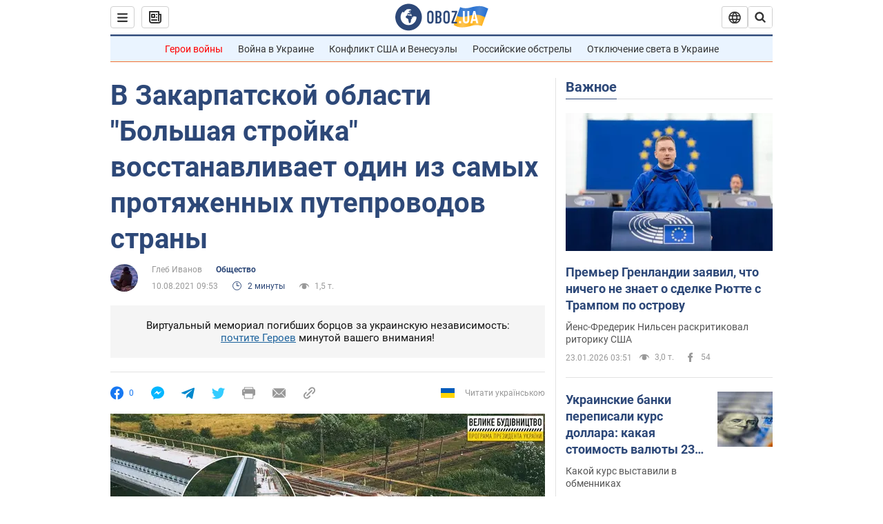

--- FILE ---
content_type: application/x-javascript; charset=utf-8
request_url: https://servicer.idealmedia.io/1418748/1?nocmp=1&sessionId=697365c0-03f61&sessionPage=1&sessionNumberWeek=1&sessionNumber=1&scale_metric_1=64.00&scale_metric_2=256.00&scale_metric_3=100.00&cbuster=1769170367868877096313&pvid=bf354c2b-abee-43aa-92a0-d0cbea2d6571&implVersion=11&lct=1763555100&mp4=1&ap=1&consentStrLen=0&wlid=5bfabd62-644e-4dff-a612-d64f17583890&uniqId=0a06e&niet=4g&nisd=false&evt=%5B%7B%22event%22%3A1%2C%22methods%22%3A%5B1%2C2%5D%7D%2C%7B%22event%22%3A2%2C%22methods%22%3A%5B1%2C2%5D%7D%5D&pv=5&jsv=es6&dpr=1&hashCommit=cbd500eb&apt=2021-08-10T09%3A53%3A00&tfre=3723&w=0&h=1&tl=150&tlp=1&sz=0x1&szp=1&szl=1&cxurl=https%3A%2F%2Fnews.obozrevatel.com%2Fsociety%2Fv-zakarpatskoj-oblasti-bolshaya-strojka-vosstanavlivaet-odin-iz-samyih-protyazhennyih-puteprovodov-stranyi.htm&ref=&lu=https%3A%2F%2Fnews.obozrevatel.com%2Fsociety%2Fv-zakarpatskoj-oblasti-bolshaya-strojka-vosstanavlivaet-odin-iz-samyih-protyazhennyih-puteprovodov-stranyi.htm
body_size: 920
content:
var _mgq=_mgq||[];
_mgq.push(["IdealmediaLoadGoods1418748_0a06e",[
["tsn.ua","11961761","1","Після окупації саме цього міста рф хоче закінчити війну","Переможниця «Битви екстрасенсів», тарологиня Яна Пасинкова передбачила, що Росія планувала вийти до Одеси і після окупації півдня України закінчити війну.","0","","","","iL0xSOyuOzjmXaqoP5T8SLTYbSM4clcKCEMYqDiX0SUwTJzDlndJxZG2sYQLxm7SJP9NESf5a0MfIieRFDqB_Kldt0JdlZKDYLbkLtP-Q-UfCb-fWPSEdCZMbaCeDeMa",{"i":"https://s-img.idealmedia.io/n/11961761/45x45/96x0x386x386/aHR0cDovL2ltZ2hvc3RzLmNvbS90LzIwMjYtMDEvNTA5MTUzLzlhMjU5ODJiM2ExM2I0YjVhNjViYWFiOTg1ODY2NDBlLmpwZWc.webp?v=1769170367-lEeyEDtS4ekCQpMk__oqzxbaO86pvKWifEOnCaNsRlQ","l":"https://clck.idealmedia.io/pnews/11961761/i/1298901/pp/1/1?h=iL0xSOyuOzjmXaqoP5T8SLTYbSM4clcKCEMYqDiX0SUwTJzDlndJxZG2sYQLxm7SJP9NESf5a0MfIieRFDqB_Kldt0JdlZKDYLbkLtP-Q-UfCb-fWPSEdCZMbaCeDeMa&utm_campaign=obozrevatel.com&utm_source=obozrevatel.com&utm_medium=referral&rid=d4d16f02-f854-11f0-93b4-d404e6f98490&tt=Direct&att=3&afrd=296&iv=11&ct=1&gdprApplies=0&muid=q0nLUcJ3DWc4&st=-300&mp4=1&h2=RGCnD2pppFaSHdacZpvmnoTb7XFiyzmF87A5iRFByjsgNjusZyjGo1rMnMT1hEiOhumDt6a8mN7o5CH77ZLjIg**","adc":[],"sdl":0,"dl":"","category":"Интересное","dbbr":0,"bbrt":0,"type":"e","media-type":"static","clicktrackers":[],"cta":"Читати далі","cdt":"","tri":"d4d17db7-f854-11f0-93b4-d404e6f98490","crid":"11961761"}],],
{"awc":{},"dt":"desktop","ts":"","tt":"Direct","isBot":1,"h2":"RGCnD2pppFaSHdacZpvmnoTb7XFiyzmF87A5iRFByjsgNjusZyjGo1rMnMT1hEiOhumDt6a8mN7o5CH77ZLjIg**","ats":0,"rid":"d4d16f02-f854-11f0-93b4-d404e6f98490","pvid":"bf354c2b-abee-43aa-92a0-d0cbea2d6571","iv":11,"brid":32,"muidn":"q0nLUcJ3DWc4","dnt":2,"cv":2,"afrd":296,"consent":true,"adv_src_id":39175}]);
_mgqp();
